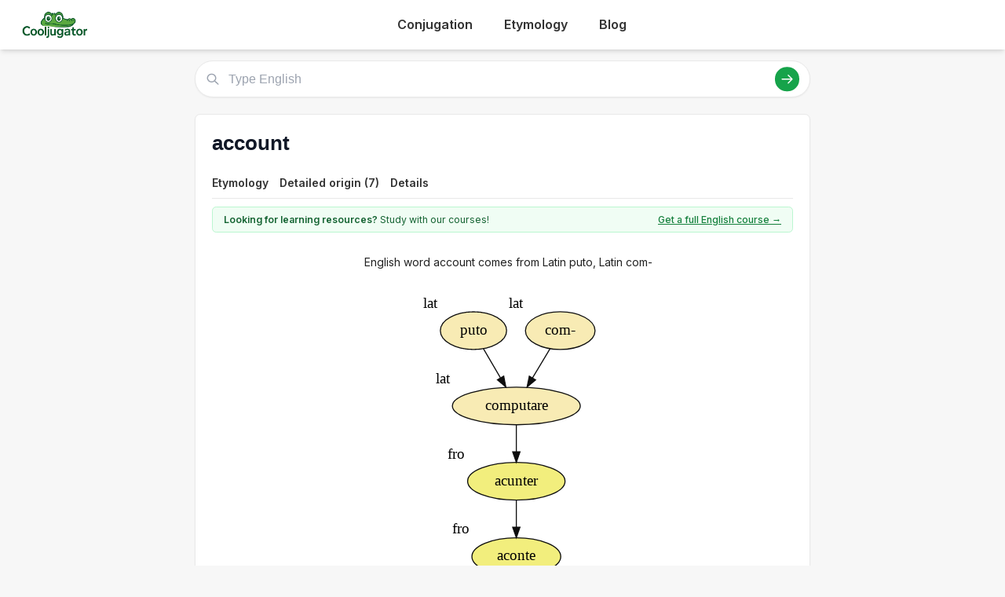

--- FILE ---
content_type: image/svg+xml
request_url: https://cooljugator.com/etymology/en/account_74960021.svg
body_size: 5489
content:
<?xml version="1.0" encoding="UTF-8" standalone="no"?>
<!DOCTYPE svg PUBLIC "-//W3C//DTD SVG 1.1//EN"
 "http://www.w3.org/Graphics/SVG/1.1/DTD/svg11.dtd">
<!-- Generated by graphviz version 2.38.0 (20140413.2041)
 -->
<!-- Title: Etymology of account Pages: 1 -->
<svg width="175pt" height="423pt"
 viewBox="0.00 0.00 174.99 422.60" xmlns="http://www.w3.org/2000/svg" xmlns:xlink="http://www.w3.org/1999/xlink">
<g id="graph0" class="graph" transform="scale(1 1) rotate(0) translate(4 418.598)">
<title>Etymology of account</title>
<polygon fill="white" stroke="none" points="-4,4 -4,-418.598 170.994,-418.598 170.994,4 -4,4"/>
<!-- lat&#45;puto -->
<g id="node1" class="node"><title>lat&#45;puto</title>
<ellipse fill="#f8ebb4" stroke="#0e0e0e" cx="50.8472" cy="-381.598" rx="31.6951" ry="18"/>
<text text-anchor="middle" x="50.8472" y="-377.898" font-family="Times,serif" font-size="14.00">puto</text>
<text text-anchor="middle" x="9.5" y="-403.398" font-family="Times,serif" font-size="14.00">lat</text>
</g>
<!-- lat&#45;computare -->
<g id="node3" class="node"><title>lat&#45;computare</title>
<ellipse fill="#f8ebb4" stroke="#0e0e0e" cx="91.8472" cy="-309.598" rx="61.1893" ry="18"/>
<text text-anchor="middle" x="91.8472" y="-305.898" font-family="Times,serif" font-size="14.00">computare</text>
<text text-anchor="middle" x="21.2526" y="-331.398" font-family="Times,serif" font-size="14.00">lat</text>
</g>
<!-- lat&#45;puto&#45;&gt;lat&#45;computare -->
<g id="edge1" class="edge"><title>lat&#45;puto&#45;&gt;lat&#45;computare</title>
<path fill="none" stroke="#0e0e0e" d="M60.3565,-364.363C65.1823,-356.123 71.1617,-345.915 76.6094,-336.614"/>
<polygon fill="#0e0e0e" stroke="#0e0e0e" points="79.7835,-338.12 81.8174,-327.722 73.7433,-334.582 79.7835,-338.12"/>
</g>
<!-- lat&#45;com&#45; -->
<g id="node2" class="node"><title>lat&#45;com&#45;</title>
<ellipse fill="#f8ebb4" stroke="#0e0e0e" cx="133.847" cy="-381.598" rx="33.2948" ry="18"/>
<text text-anchor="middle" x="133.847" y="-377.898" font-family="Times,serif" font-size="14.00">com&#45;</text>
<text text-anchor="middle" x="91.2001" y="-403.398" font-family="Times,serif" font-size="14.00">lat</text>
</g>
<!-- lat&#45;com&#45;&#45;&gt;lat&#45;computare -->
<g id="edge2" class="edge"><title>lat&#45;com&#45;&#45;&gt;lat&#45;computare</title>
<path fill="none" stroke="#0e0e0e" d="M124.106,-364.363C119.111,-356.038 112.909,-345.702 107.282,-336.323"/>
<polygon fill="#0e0e0e" stroke="#0e0e0e" points="110.268,-334.496 102.122,-327.722 104.265,-338.098 110.268,-334.496"/>
</g>
<!-- fro&#45;acunter -->
<g id="node4" class="node"><title>fro&#45;acunter</title>
<ellipse fill="#f2ee7d" stroke="#0e0e0e" cx="91.8472" cy="-237.598" rx="46.5926" ry="18"/>
<text text-anchor="middle" x="91.8472" y="-233.898" font-family="Times,serif" font-size="14.00">acunter</text>
<text text-anchor="middle" x="34.5513" y="-259.398" font-family="Times,serif" font-size="14.00">fro</text>
</g>
<!-- lat&#45;computare&#45;&gt;fro&#45;acunter -->
<g id="edge3" class="edge"><title>lat&#45;computare&#45;&gt;fro&#45;acunter</title>
<path fill="none" stroke="#0e0e0e" d="M91.8472,-291.295C91.8472,-283.581 91.8472,-274.31 91.8472,-265.71"/>
<polygon fill="#0e0e0e" stroke="#0e0e0e" points="95.3473,-265.702 91.8472,-255.702 88.3473,-265.702 95.3473,-265.702"/>
</g>
<!-- fro&#45;aconte -->
<g id="node5" class="node"><title>fro&#45;aconte</title>
<ellipse fill="#f2ee7d" stroke="#0e0e0e" cx="91.8472" cy="-165.598" rx="42.4939" ry="18"/>
<text text-anchor="middle" x="91.8472" y="-161.898" font-family="Times,serif" font-size="14.00">aconte</text>
<text text-anchor="middle" x="39.1009" y="-187.398" font-family="Times,serif" font-size="14.00">fro</text>
</g>
<!-- fro&#45;acunter&#45;&gt;fro&#45;aconte -->
<g id="edge4" class="edge"><title>fro&#45;acunter&#45;&gt;fro&#45;aconte</title>
<path fill="none" stroke="#0e0e0e" d="M91.8472,-219.295C91.8472,-211.581 91.8472,-202.31 91.8472,-193.71"/>
<polygon fill="#0e0e0e" stroke="#0e0e0e" points="95.3473,-193.702 91.8472,-183.702 88.3473,-193.702 95.3473,-193.702"/>
</g>
<!-- xno&#45;acunte -->
<g id="node6" class="node"><title>xno&#45;acunte</title>
<ellipse fill="#f6ebdf" stroke="#0e0e0e" cx="91.8472" cy="-93.598" rx="42.4939" ry="18"/>
<text text-anchor="middle" x="91.8472" y="-89.898" font-family="Times,serif" font-size="14.00">acunte</text>
<text text-anchor="middle" x="36.6009" y="-115.398" font-family="Times,serif" font-size="14.00">xno</text>
</g>
<!-- fro&#45;aconte&#45;&gt;xno&#45;acunte -->
<g id="edge5" class="edge"><title>fro&#45;aconte&#45;&gt;xno&#45;acunte</title>
<path fill="none" stroke="#0e0e0e" d="M91.8472,-147.295C91.8472,-139.581 91.8472,-130.31 91.8472,-121.71"/>
<polygon fill="#0e0e0e" stroke="#0e0e0e" points="95.3473,-121.702 91.8472,-111.702 88.3473,-121.702 95.3473,-121.702"/>
</g>
<!-- en&#45;account -->
<g id="node7" class="node"><title>en&#45;account</title>
<ellipse fill="#b7c4f7" stroke="#0e0e0e" cx="91.8472" cy="-19.799" rx="61.5366" ry="19.6"/>
<text text-anchor="middle" x="91.8472" y="-15.399" font-family="Times,serif" font-size="18.00">account</text>
<text text-anchor="middle" x="19.3289" y="-45.198" font-family="Times,serif" font-size="18.00">en</text>
</g>
<!-- xno&#45;acunte&#45;&gt;en&#45;account -->
<g id="edge6" class="edge"><title>xno&#45;acunte&#45;&gt;en&#45;account</title>
<path fill="none" stroke="#0e0e0e" d="M91.8472,-75.5826C91.8472,-67.9174 91.8472,-58.6465 91.8472,-49.9283"/>
<polygon fill="#0e0e0e" stroke="#0e0e0e" points="95.3473,-49.7132 91.8472,-39.7132 88.3473,-49.7132 95.3473,-49.7132"/>
</g>
</g>
</svg>
